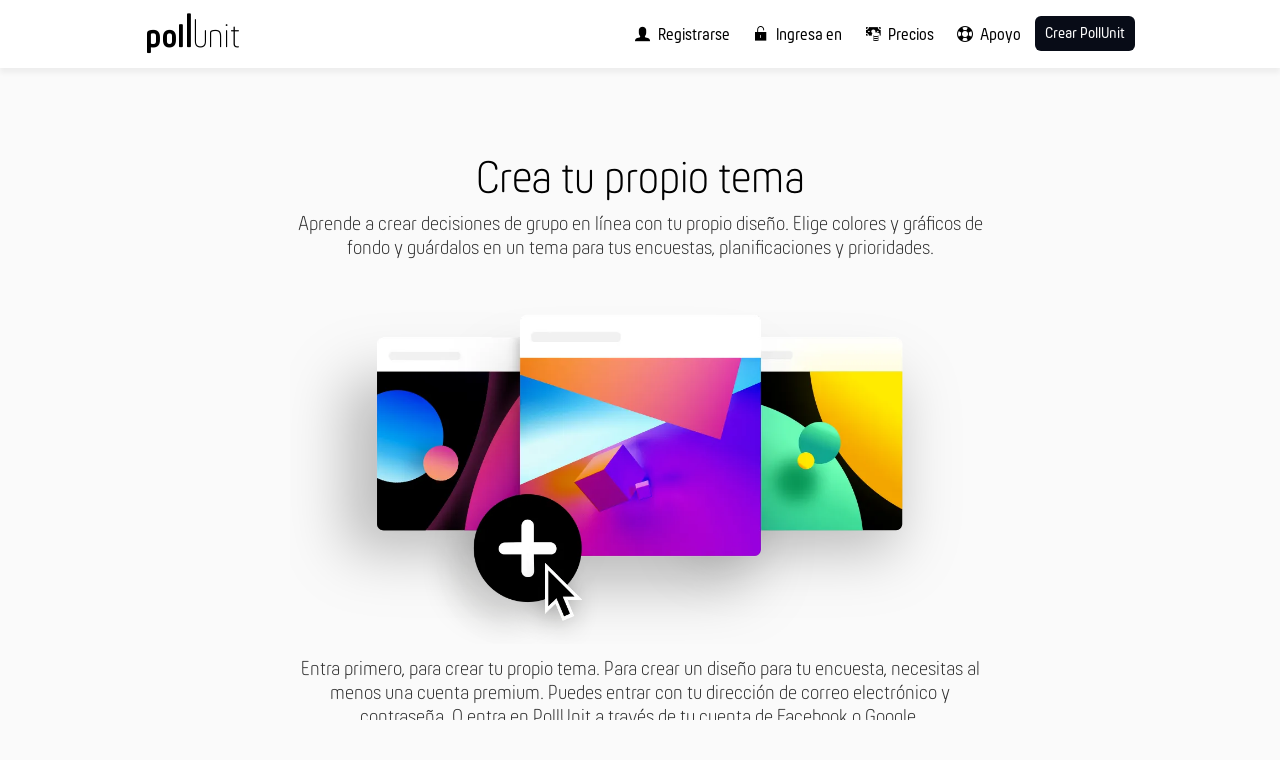

--- FILE ---
content_type: text/html; charset=utf-8
request_url: https://pollunit.com/es/tutorials/create_theme
body_size: 16063
content:
<!DOCTYPE html>
<html lang="es">
<head>
<meta charset="utf-8">
<meta content="yes" name="mobile-web-app-capable">
<title>Crea tu propio tema - PollUnit</title>
<meta name="description" content="Aprende a crear decisiones de grupo en línea con tu propio diseño. Elige colores y gráficos de fondo y guárdalos en un tema para tus encuestas, planificaciones y prioridades." />

<meta content="PollUnit" property="og:site_name"><meta content="Crea tu propio tema - PollUnit" property="og:title"><meta content="Aprende a crear decisiones de grupo en línea con tu propio diseño. Elige colores y gráficos de fondo y guárdalos en un tema para tus encuestas, planificaciones y prioridades." property="og:description"><meta content="https://pollunit.com/assets/brand/pollunit_meta-54ee6f62cd1c48537796989b5972b38d0195f0b044a308e4127ae997fefe44b7.jpg" property="og:image"><meta content="https://pollunit.com/es/tutorials/create_theme" property="og:url"><meta content="website" property="og:type"><meta content="https://pollunit.com/assets/brand/pollunit_meta-54ee6f62cd1c48537796989b5972b38d0195f0b044a308e4127ae997fefe44b7.jpg" property="image"><meta content="1620355581627811" property="fb:app_id"><meta content="summary_large_image" property="twitter:card"><meta content="https://pollunit.com/es/tutorials/create_theme" property="twitter:url"><meta content="Crea tu propio tema - PollUnit" property="twitter:title"><meta content="Aprende a crear decisiones de grupo en línea con tu propio diseño. Elige colores y gráficos de fondo y guárdalos en un tema para tus encuestas, planificaciones y prioridades." property="twitter:description"><meta content="https://pollunit.com/assets/brand/pollunit_meta-54ee6f62cd1c48537796989b5972b38d0195f0b044a308e4127ae997fefe44b7.jpg" property="twitter:image">
<link href="https://pollunit.com/es/tutorials/create_theme" rel="canonical" />
<meta content="PollUnit" name="application-name">
<meta content="PollUnit" name="author">
<meta content="index, follow" name="robots">
<meta content="IE=Edge" http-equiv="X-UA-Compatible">
<meta content="width=device-width, initial-scale=1.0, maximum-scale=5.0" name="viewport">
<link href="https://pollunit.com/en/tutorials/create_theme" hreflang="en" rel="alternate">
<link href="https://pollunit.com/de/tutorials/create_theme" hreflang="de" rel="alternate">
<link href="https://pollunit.com/fr/tutorials/create_theme" hreflang="fr" rel="alternate">
<link href="https://pollunit.com/es/tutorials/create_theme" hreflang="es" rel="alternate">
<link href="https://pollunit.com/it/tutorials/create_theme" hreflang="it" rel="alternate">
<link href="https://pollunit.com/nl/tutorials/create_theme" hreflang="nl" rel="alternate">
<link href="https://pollunit.com/pt/tutorials/create_theme" hreflang="pt" rel="alternate">
<meta content="no-cache" name="turbo-cache-control">
<meta content="false" name="turbo-prefetch">
<meta name="csrf-param" content="authenticity_token" />
<meta name="csrf-token" content="63ppZMsAir4RjbCcUn6oX8MtDRtIZFPsiY5QbA1OM8h4Q6JIxdlylrFBoliut4XorYaSS1GDgPfyl7uhFqPI0A" />
<meta name="action-cable-url" content="wss://cable.pollunit.com/cable" />

<link href="/static/pwa_manifest.json" rel="manifest">
<link rel="apple-touch-icon" type="image/png" href="https://pollunit.com/assets/brand/app_icons/apple-touch-icon-ceaf1564f11fa1a6026a0454d6f5a2d1fd8f747105906c82ffa787a39e154d67.png" />
<link href="https://pollunit.com/assets/brand/app_icons/favicon-32x32-1cc579ac27a800c92afeec276925632fa6c701a8107da05911ec0d88cd0bfdff.png" rel="icon" sizes="32x32" type="image/png">
<link href="https://pollunit.com/assets/brand/app_icons/favicon-16x16-35955d24be9e55ebb696454618a9c9eab9f52e894bf56d64fa7688813e19b47a.png" rel="icon" sizes="16x16" type="image/png">
<link href="/static/site.webmanifest.json" rel="manifest">
<link color="#00a8ab" href="https://pollunit.com/assets/brand/app_icons/safari-pinned-tab-7db90b93fd385e8db0c59afb94756222db2610dda44eb45a1c5bf0ef196b5bff.svg" rel="mask-icon">
<link href="https://pollunit.com/assets/brand/app_icons/favicon-c046fd61ae7f21b773e72357287afb4fef7f745f2ba26418cca589ad5b16c14c.ico" rel="shortcut icon">
<meta content="PollUnit" name="apple-mobile-web-app-title">
<meta content="PollUnit" name="application-name">
<meta content="#00a8ab" name="msapplication-TileColor">
<meta content="https://pollunit.com/assets/brand/app_icons/browserconfig-af2eb3064bc41a6ba158d32d8ff8839037a3eeec00c4863c7b7bfab4132dc163.xml" name="msapplication-config">
<meta content="#ffffff" name="theme-color">


<link rel="stylesheet" href="https://pollunit.com/assets/application-82a599bd45c178aef41a1a3b835e9f7dc0b90af12a6e77ff6af76af0252ebae6.css" media="all" data-turbo-track="reload" />
<script type="importmap" data-turbo-track="reload">{
  "imports": {
    "app": "https://pollunit.com/assets/app-86dd9833e2ecc74d4b06d6c9f2e97250abfb1dd621c52b24751964b2e2247064.js",
    "application": "https://pollunit.com/assets/application-b919e4988fde33662a25c36313f28b025532662c76ea682ed6c9c28970f37e4e.js",
    "app_poll_table": "https://pollunit.com/assets/app_poll_table-d2826b70ee69bcc334660d92de1ae79b3d1f2ef273f4d83a732338ddd21b1ead.js",
    "app_survey": "https://pollunit.com/assets/app_survey-9fe7aac50f588b841a906178242cef302fe744347c1c5104bbeaa97230be1799.js",
    "app_survey_admin": "https://pollunit.com/assets/app_survey_admin-8ec33424e663e7ac19d511a193efc73e7d416da0d369397605a2b3504e0769ff.js",
    "audio_player": "https://pollunit.com/assets/audio_player-0d1e16ea03d8b56cca02db956be7c8bcce3f5073093702623f46cdd0507eaa52.js",
    "base": "https://pollunit.com/assets/base-ee083905c79db93fb46316befc114862c011b5f15eff79c64ea7e214a23150fb.js",
    "carousel": "https://pollunit.com/assets/carousel-d889b537d799ca9b4c981006ce971a3bc3f231a16bdfbb6f7aca12cfc918f58b.js",
    "charts": "https://pollunit.com/assets/charts-838b9133de76580e0afaf8970cd8c04031c6fa01b9cd76364d5994f52fcd9d87.js",
    "choice_builder": "https://pollunit.com/assets/choice_builder-faa7e581c4f67ee88fa0e5d50095d71caff69a8ca485e0c8aab2178a012a5a4e.js",
    "code_editor": "https://pollunit.com/assets/code_editor-66284da6bb996985ff2a6af678387babd771f35ca63f767cf7abbe61d2ae3e4e.js",
    "color_picker": "https://pollunit.com/assets/color_picker-45595e6a45bf558863e163760e2558ac318bc98d35fc18d7a82abd84ca14c65d.js",
    "datepicker": "https://pollunit.com/assets/datepicker-859f1450e79fd3003661612dafd2ef1398f8700df1e05e9655251e289bbffef4.js",
    "download_and_zip": "https://pollunit.com/assets/download_and_zip-0b47886b3f1684de2e7c24133752cf18aaac01f59f16590735ce71a060132d58.js",
    "fraud_bot": "https://pollunit.com/assets/fraud_bot-6610dc9f090b73a4f94a9a52cf0282c674bfe272a93643596cf0a0c15e88f577.js",
    "particle_effects": "https://pollunit.com/assets/particle_effects-a8a5cc382867f647aceefb80522f83b26cf8b112c3cd167f4c895e015d8689b6.js",
    "poll_schema": "https://pollunit.com/assets/poll_schema-8f44239f0a69cd9eb2b25915fde408e9b90d1baa4f78a499ff30d75a4d3d1378.js",
    "purchase": "https://pollunit.com/assets/purchase-87154abcf8f378cfce81d899c631e16b0a292e1050b4794b4a5e50cebb729b68.js",
    "rich_text": "https://pollunit.com/assets/rich_text-b9990690794fe3f86b4a74e49a4276817428265210390bec595c739547f74ff9.js",
    "selection": "https://pollunit.com/assets/selection-8ed3e45256010e3c824f1d01661fe83f14b983ef0fd3d0e93e0fd340dad8a6b3.js",
    "share": "https://pollunit.com/assets/share-18561a6a6c1f6025410ad3a332463ad33e419c6fbda0c22ab6143f41ceba1bb9.js",
    "sketchpad": "https://pollunit.com/assets/sketchpad-d5d72b960cd5dd5f7133dd4d741ecc5e768c961a9588667f510688ff4ab52f3d.js",
    "sortable": "https://pollunit.com/assets/sortable-967e9c5133bcaa6e43e4a8920a6c98b9c4cecf0229705bd88e30e8bffcb176e3.js",
    "spider_effect": "https://pollunit.com/assets/spider_effect-000342c88e514e3124ec1d50fe81b0c78200950df368a3b92ca24c7868e37f6b.js",
    "table": "https://pollunit.com/assets/table-c7af698e8d53618ed2e1eb19708639b8fda7864ce9f9411ee4d921075809a6db.js",
    "tags": "https://pollunit.com/assets/tags-d6150e81eae0a87394d12503210a111acfca81ec5497e2249414c8b0803f2de6.js",
    "theme": "https://pollunit.com/assets/theme-45595e6a45bf558863e163760e2558ac318bc98d35fc18d7a82abd84ca14c65d.js",
    "video_player": "https://pollunit.com/assets/video_player-b0105d5de1770831a8b6e266ce64e05e84d3dc4184f2d436fc510d4cc1731d5a.js",
    "video_uploader": "https://pollunit.com/assets/video_uploader-fbf8f50e1452435bee3e09d72d06bcc009a8298cd012b2e3462872c9696d34ce.js",
    "wizard": "https://pollunit.com/assets/wizard-cfe5e64d2114d1b391b26f2436a14a470e3c67552aba05a782a92b1d91fa7d89.js",
    "modules/additionalAttributes": "https://pollunit.com/assets/modules/additionalAttributes-48420c3a2a7787e552ec6d93b44c806a1cb21e42f8e0d5a79e901deeced866d6.js",
    "modules/ajax": "https://pollunit.com/assets/modules/ajax-3c96f35ee5f5a3f1c5d1a328b6443bff665c27f2c5d380e6cc6b9a0cc1d840d5.js",
    "modules/anchorLoad": "https://pollunit.com/assets/modules/anchorLoad-6982512da3e3291c1953293b8d6ef7b08ffa36f3ac399fc0019b0f296ba34c30.js",
    "modules/audioPlayer": "https://pollunit.com/assets/modules/audioPlayer-87b3bdd9e537b792823833a295a72de07cb9d1d4478f6acb37e59d8c25ec85f2.js",
    "modules/box": "https://pollunit.com/assets/modules/box-82fa9c8d8034132ca8604f973d40a020fa0eef8c1624b14d69a305c5a7606794.js",
    "modules/branchingLogic": "https://pollunit.com/assets/modules/branchingLogic-c82777c9cf266f6b93ea738d444bfc1151087cb98dffeabb0d48e61d0dcbe49c.js",
    "modules/chapters": "https://pollunit.com/assets/modules/chapters-fa58c5bc491e1a996da3a81b23472da65094bde37706031bd2bc347ddccc1a72.js",
    "modules/charts": "https://pollunit.com/assets/modules/charts-cf0c6c75934f8f01ee11714cbcef2378dbd50bc9519aa3077a9888cdd21e2223.js",
    "modules/choiceBuilder": "https://pollunit.com/assets/modules/choiceBuilder-b9084c4c3e482c1883490b615b0b1267239d80956a863aba618985fb1614ddc1.js",
    "modules/circleAudioPlayer": "https://pollunit.com/assets/modules/circleAudioPlayer-a7f61115d3e655c7d57095560abd70ebdee2d97ede8178b3d39703715a4ba849.js",
    "modules/clipboard": "https://pollunit.com/assets/modules/clipboard-7bff31e801f3c17d5a5d72ab0f1fce266cbea04303bdf0a150592223806d76b0.js",
    "modules/codeEditor": "https://pollunit.com/assets/modules/codeEditor-030b94cd170fd223c4737057c040d0a1cfb162d49e6623939ec68c3d27d2ef0c.js",
    "modules/colorPickerField": "https://pollunit.com/assets/modules/colorPickerField-cd333242bc82bc7dc5ff703679aed872e84dee2daf84b9c1045d8f16d4b27560.js",
    "modules/comments": "https://pollunit.com/assets/modules/comments-2e5ac8300831efc89aac2816307f3d26c4775a6aa3aa58fb95fcdc136e4baf0e.js",
    "modules/contextMenu": "https://pollunit.com/assets/modules/contextMenu-f7958ee0b5973e0e296069449201158ce2c142f8e69331e06d844463f1497859.js",
    "modules/datepicker": "https://pollunit.com/assets/modules/datepicker-c2826c08008d86a294b72614f75cdc491b679e31448564aa12d39d742f964e36.js",
    "modules/downloadAndZip": "https://pollunit.com/assets/modules/downloadAndZip-5ab4af8945c78873053540cfe5606fdc249bc24a05a0eed165987199e38354be.js",
    "modules/embedChild": "https://pollunit.com/assets/modules/embedChild-70cc5c994889078ef130d60244710f44ef63768ff3d8c460c9942bae78ef680b.js",
    "modules/filterButton": "https://pollunit.com/assets/modules/filterButton-4f32d84b8a045de40e06897ffea9c7f19c45fab50abcbf5deb2c331b68d3aab2.js",
    "modules/filterTags": "https://pollunit.com/assets/modules/filterTags-de7321e760b40be3601e38a5deb8a778821675fed66b1ef5ac670af0824c748d.js",
    "modules/floatingField": "https://pollunit.com/assets/modules/floatingField-c27058c2eb5995122e1362090b975ad489a2deb9178fae59bcda06e77fe678d4.js",
    "modules/forms": "https://pollunit.com/assets/modules/forms-f680fe11f28cb96c1842a314e8827cc2309d4d383716edfc1d73a5c8e1e91078.js",
    "modules/fullscreen": "https://pollunit.com/assets/modules/fullscreen-7d261b2f1349b5c16432bd868f9676de81f9d1c6ee51cab9fa0376f3f2542bd2.js",
    "modules/freeTable": "https://pollunit.com/assets/modules/freeTable-36fe997a6fa1df197e2a8e01bfa5cd15647fb6b98998e66c240a93a2b4c34ff9.js",
    "modules/freeTableCellLocation": "https://pollunit.com/assets/modules/freeTableCellLocation-46e8fccf859ed11ca3ceeeb09a748c12aef11b22fd368cfe112f348bb87070ce.js",
    "modules/freeTableCopyPaste": "https://pollunit.com/assets/modules/freeTableCopyPaste-96b8e2658d2f5f61f5bc53efd1e384365cccd34e557258d6255bd9b123afc4ab.js",
    "modules/sheetFunctionEvaluator": "https://pollunit.com/assets/modules/sheetFunctionEvaluator-8f26da7ba1933125e97abdd9d4febf64b36b667d385d148060152ae7ea69bc36.js",
    "modules/sheetFunctionTokenizer": "https://pollunit.com/assets/modules/sheetFunctionTokenizer-30dcac4900e2e2cb5219ae6374c5bdc660ef787123b7721645ac9041717bd587.js",
    "modules/sheetFunctionParser": "https://pollunit.com/assets/modules/sheetFunctionParser-6ec4140ce7de3eb9ae8f1ec8360144c15cc904fcd6b2d618d8798203e4a2ef7e.js",
    "modules/general": "https://pollunit.com/assets/modules/general-19db5d16c7f8348a91313ed0af1714a4696b0ce30f79399d6cb5f1d39e0678eb.js",
    "modules/hiddenRadioContent": "https://pollunit.com/assets/modules/hiddenRadioContent-ad97ff08c22bed8fe4eddf067d8cd4d8efce486345e8585d30687560f6693ef3.js",
    "modules/highlighter": "https://pollunit.com/assets/modules/highlighter-5a356030ea32b40407b84de61eb7df6678b7af69cb977de49675f9378bad1fbb.js",
    "modules/imageDimensionsPresets": "https://pollunit.com/assets/modules/imageDimensionsPresets-8d25641a1b709ff15f9a943b5ea176a37b51c56f66a5ad54811cb721622b7ee3.js",
    "modules/lazyLoad": "https://pollunit.com/assets/modules/lazyLoad-db57324c7982c5ac323dc8c5f7499c654cd7e29d3d05c0a65d03598a3928a08c.js",
    "modules/lightbox": "https://pollunit.com/assets/modules/lightbox-16df604201e8c69001a7f273fefa5676715f82c2deb93d3e9aacd76458270841.js",
    "modules/logos": "https://pollunit.com/assets/modules/logos-5d63a20a6d0fb6b5aa327bc505396c32a2b511863a0603943d142c801378abb7.js",
    "modules/main": "https://pollunit.com/assets/modules/main-b563c9740c7ea52ca7ae9e875bf1ee07f931d8b04656dce46c9445d01e9eeb45.js",
    "modules/mainMenu": "https://pollunit.com/assets/modules/mainMenu-3f227c066e3c6651738d7e3666061a93c2f759ffc03b9c5e99fc175b1423c70a.js",
    "modules/noEmailWarning": "https://pollunit.com/assets/modules/noEmailWarning-5c960d60d6b0416b2fa79a523a860a84c5c85daebf48901ce4ca7153578adb29.js",
    "modules/options": "https://pollunit.com/assets/modules/options-fc45c9a548349ee1af9415d5d3ddab8c32d45d02d5bb528a2883eaf4bd54bc97.js",
    "modules/overlay": "https://pollunit.com/assets/modules/overlay-d549f29070f87de46d79d9b6345c79f981e97abed605baaf917e50e237f867f7.js",
    "modules/pageReload": "https://pollunit.com/assets/modules/pageReload-55e69f1d94c44bc4b151e4c7fad293675c26843d31cb909df6a1ea4c2cc2a918.js",
    "modules/poll_schema": "https://pollunit.com/assets/modules/poll_schema-5da1c462e2ed913d1fad08aa489e520f4002f2dadd58fc4fd0571067bc000efa.js",
    "modules/polls": "https://pollunit.com/assets/modules/polls-327ecf549347c3e0a8e44fd81071fac8796169c2194b96cf184bb68ae2261909.js",
    "modules/pollTable": "https://pollunit.com/assets/modules/pollTable-fac23d68a3e55b413f701d928baac72583fefd7106f4ffa15e71f3556cfe445e.js",
    "modules/pollUnitCookies": "https://pollunit.com/assets/modules/pollUnitCookies-c37def92158ef525655ff5b7f4e972cd7192c0cd8cf4d457e275f44596acd0ba.js",
    "modules/rangeSlider": "https://pollunit.com/assets/modules/rangeSlider-4ee159715331ed2c57747d1d5734bfefee647927b4b7d2d5830e5ad506e98b4f.js",
    "modules/remoteCarousel": "https://pollunit.com/assets/modules/remoteCarousel-9fadf8335c14c4051a8da6b5ec516525335cef96b45ff1b3da703c6ff8659942.js",
    "modules/removeTarget": "https://pollunit.com/assets/modules/removeTarget-96b48cf773cdcf3e16e279a787ec278bce37450fff3dba58748dd190815e0dda.js",
    "modules/require": "https://pollunit.com/assets/modules/require-a5b56fbbb992b6921c67af8458bc062fda60baee6380dba8cbd93d3ad14f716e.js",
    "modules/richText": "https://pollunit.com/assets/modules/richText-aabfe95509a3e1ebf2b97fe1c8ed43f3001bc096f8acee38ea87287faee99acb.js",
    "modules/safeLocalStorage": "https://pollunit.com/assets/modules/safeLocalStorage-79e1cf849a24dda1acce015354f85ff1907fa2524539a2e8d999a94257070ded.js",
    "modules/selection": "https://pollunit.com/assets/modules/selection-487e3ca3ea3aaf7d5e3652f31da99c4de99268e945022517f6a025766296ab88.js",
    "modules/serviceworker-companion": "https://pollunit.com/assets/modules/serviceworker-companion-0ae73b38dce6bb5794439dfe412b0e569c1afd9fda434018f5069610173859da.js",
    "modules/shrinkableTextarea": "https://pollunit.com/assets/modules/shrinkableTextarea-564425867af861903acbcbcab9ce4fe88197673f8a67d49ccebf7d9224424840.js",
    "modules/sketchpad": "https://pollunit.com/assets/modules/sketchpad-ba123e7035e77f424ce93167928c82829f5808f1a370abff0f2036ac01fd9523.js",
    "modules/sortable": "https://pollunit.com/assets/modules/sortable-f52f2b38d4ac12c5c1ca64e154f612d7597cc4c4d870701f34ef51d3b10a8c3c.js",
    "modules/steps": "https://pollunit.com/assets/modules/steps-36ef5e37c82a076f18be09d852f415cf6d38ce2fd0b90cd231cc137fa2b0e3a0.js",
    "modules/tabs": "https://pollunit.com/assets/modules/tabs-1cbe68186790303c7030515741b46e806646028e43a07b797f7ae5f52c349e51.js",
    "modules/tags": "https://pollunit.com/assets/modules/tags-dfe0726b95b34d677da2426fe220c091e43b487fc0986622d105993c5c7ee5af.js",
    "modules/themes": "https://pollunit.com/assets/modules/themes-c8d28defcedd1beaee5937baa8c396b13f2ec894fde7e4e6261b62f4424a76fc.js",
    "modules/timezones": "https://pollunit.com/assets/modules/timezones-03b8ed8052547f33267f595a82f840056098accb2d414969536787b1a269a69b.js",
    "modules/transactions": "https://pollunit.com/assets/modules/transactions-b49bba23f08dea96c27ae5ada7177112e4c82c90fe6283cad04c6738eaf02726.js",
    "modules/uploader": "https://pollunit.com/assets/modules/uploader-f9c9e3644d97dc5dd4973ade447ae950dd1e2f73e4a240e53ba81a8dc677c409.js",
    "modules/videoPlayer": "https://pollunit.com/assets/modules/videoPlayer-9afc58b11fffe835afaec8eb8c465d8523c94b8b659d636732457c9ae36cc47f.js",
    "modules/videoUploader": "https://pollunit.com/assets/modules/videoUploader-d80ec6482f592d567871606e798b582efcba3d782583d3f8ae30ae5e13579cfc.js",
    "modules/voters": "https://pollunit.com/assets/modules/voters-d783c48fb6f7dbceeca401fc99b27db5cdd8bffb3db5be0b1bf2d8e7c2541d22.js",
    "modules/votes": "https://pollunit.com/assets/modules/votes-b3b2ea4dcf617f8df51b458e63a29348488770018228123f44af807391349dd4.js",
    "modules/wizard": "https://pollunit.com/assets/modules/wizard-4f6791d4102a9d764d9a795df5ac834bd2651e66e4e3f39095e6d0fcf82997a0.js",
    "modules/wordcloud": "https://pollunit.com/assets/modules/wordcloud-9280a183f325bafc301d342798727346a2aa10d5ab11909ae725deb54f7ff200.js",
    "channels/consumer": "https://pollunit.com/assets/channels/consumer-60009ae769ed020c4ab31add69059876ad1955a6fb94528fe4e564bc94e4b407.js",
    "channels/comments": "https://pollunit.com/assets/channels/comments-20c01176f8b3dbb797602d44b23bd0a90a06cb89fc868c46529a25e6b8cabb49.js",
    "channels/evaluations": "https://pollunit.com/assets/channels/evaluations-8fde5afa42c816670a5599fa18bd65cd659188b63603e5d9640e13174fa898fd.js",
    "channels/fraud_bots": "https://pollunit.com/assets/channels/fraud_bots-1b5cd1d65c3f7907cbf5115cd4ed2a2430f8e9f188505fe09f6e5c73f00a0bde.js",
    "channels/exports": "https://pollunit.com/assets/channels/exports-58d4e8d0f12da882c783b149df8e9cad37db1a3308b55c3176bad500ed70ea63.js",
    "channels/options": "https://pollunit.com/assets/channels/options-593bab73bd91e72e415438ead7ca742259571e0215b64e31415f14eabfc272cb.js",
    "channels/ratings": "https://pollunit.com/assets/channels/ratings-99011cb8735eab3cde4bbbabcd0e70ed6bc8787ec0a17e7a6c893b1043b1e714.js",
    "channels/reactions": "https://pollunit.com/assets/channels/reactions-d4a191bc791b5fc771118d6778b1ad1b9bbbae23ce419e7b88824016b2b10f79.js",
    "channels/survey": "https://pollunit.com/assets/channels/survey-9690f5cdcb4766ff596662afb5ffb345b5e59b58f4a315702259afd34fac9ac6.js",
    "channels/table": "https://pollunit.com/assets/channels/table-df41d20616022be393384664421dfcafe0aae39219bfb7c93d64b098e5182df2.js",
    "channels/taggings": "https://pollunit.com/assets/channels/taggings-1ed55f31a65554aad383b88b8e75ffcd6890478732092c78603f3a7060b73eb1.js",
    "channels/votes": "https://pollunit.com/assets/channels/votes-b3177be7d640c34a048f88f57f2c59fc4849f0bbbcc697d404b373a7ed2164b7.js",
    "channels/voters": "https://pollunit.com/assets/channels/voters-a8cd416bfae5b550fc3edeab62545670761fcb091029612db85048d5215c44fb.js",
    "vendor/bootstrap-rating": "https://pollunit.com/assets/vendor/bootstrap-rating-44539be2410c4811d5881f5e4164d36cc892188d6f73ee8325de89f34cf40d0f.js",
    "vendor/braintree": "https://pollunit.com/assets/vendor/braintree-9e12131fd3f5ea6d1da112fd380c944d2aa3ab5d1d714f8d90e1e83b698cb64c.js",
    "vendor/chart": "https://pollunit.com/assets/vendor/chart-22ce76205d55b78c24233c78a7b1be49e678bdbf2e7241a60d22160834ce8c76.js",
    "vendor/chunks/helpers.segment": "https://pollunit.com/assets/vendor/chunks/helpers.segment-b7baea14cf9afcbe4ebaeff532de8cdf9958a6c5b6af2bb41c5a06d6f019f343.js",
    "vendor/download-and-zip": "https://pollunit.com/assets/vendor/download-and-zip-40ca2fd068e4238dff9434fa8e4d8b4890667ac70a959fa64546a071b19c8a78.js",
    "vendor/jquery.fine-uploader": "https://pollunit.com/assets/vendor/jquery.fine-uploader-19d514328ea778f3359270bcca7f7e1469dadb559421191ad2d46811dfea788f.js",
    "vendor/particles.js": "https://pollunit.com/assets/vendor/particles.js-85e0718a1168a4cae1d1b9399155ef521bc6158169282ec1c1745cc86e478434.js",
    "vendor/quill": "https://pollunit.com/assets/vendor/quill-3e026fea8c3e85c2f217533dd0743d73f0bd8f4fb6be236d0fda3b5e5e4f3628.js",
    "vendor/responsive-sketchpad": "https://pollunit.com/assets/vendor/responsive-sketchpad-54ea6a54f58e97e1f3aea19dfc59cdde23f7c8e572d291d0549bc34f618ebb67.js",
    "vendor/uppy": "https://pollunit.com/assets/vendor/uppy-0077f88448bdd0e0b1f3a5e211e09068c273fef7d173f221b060503fe1effe9f.js",
    "@hotwired/turbo-rails": "https://pollunit.com/assets/@hotwired--turbo-rails-7fd54151a31fc1f9d59810bc7626db8e6efb38cdaa53b07ac400dd517bd50c89.js",
    "@hotwired/turbo": "https://pollunit.com/assets/@hotwired--turbo-4d2fb308e6b0989a6113609521ea1038388349eb906ddb570a9ddb2863832746.js",
    "@kurkle/color": "https://pollunit.com/assets/@kurkle--color-04c92a6b37d0646bd82328a07a075b87c4de73baacab79f9b56f70ff5c1e0121.js",
    "@rails/actioncable": "https://pollunit.com/assets/@rails--actioncable-794c105bf38cbf0f7340fd7db0b8809208d133d8c1d5755c89992e83604fe071.js",
    "@rails/actioncable/src": "https://pollunit.com/assets/@rails--actioncable--src-794c105bf38cbf0f7340fd7db0b8809208d133d8c1d5755c89992e83604fe071.js",
    "@rails/ujs": "https://pollunit.com/assets/@rails--ujs-55a7e4bcd5da2e705035fe7eb6acf0d55ead1cc4de6fbbf3d3909d4c3b8506d7.js",
    "@simonwep/pickr": "https://pollunit.com/assets/@simonwep--pickr-f3149dcdd6053e073e61ddb84bcc5085a3b87eb3ca43f2236ddc49eaa96236cd.js",
    "@viselect/vanilla": "https://pollunit.com/assets/vendor/viselect-be5ac177a96c6b5afe3b391e01065697afe69ed479177332b3be0cd7ff08e227.js",
    "@yaireo/tagify": "https://pollunit.com/assets/@yaireo--tagify-f2fa18593064b56255c5463992c3aebc5d4913880c5fb1d528f8a99feed8212f.js",
    "clientjs": "https://pollunit.com/assets/clientjs-935183b6f076cfbfdd53c550f92b87d77b2568d643da94612aa081a1d14c9efe.js",
    "clipboard": "https://pollunit.com/assets/clipboard-12b5490ae96a15145495b9f677e20b8ad098476b49ac1a63582266879a0156e7.js",
    "codejar": "https://pollunit.com/assets/codejar-7fd8b9f245e663645e1f2904131f2c37b65c7cd718b4f602ef03f6504a37a83e.js",
    "desandro-matches-selector": "https://pollunit.com/assets/desandro-matches-selector-8cda89418cab1067835403aeed0aececedda56b28e9ffeaff6a9bd107a338a4d.js",
    "ev-emitter": "https://pollunit.com/assets/ev-emitter-83c85968d8c8a03ffde87b40c2ce86e20b5b83bc71316ce2be539eec9f4495bb.js",
    "fizzy-ui-utils": "https://pollunit.com/assets/fizzy-ui-utils-c1e94d4a61f86469b2c0c9b33f102d85e28430993d5bd63462a8b6778eb78ce4.js",
    "flatpickr": "https://pollunit.com/assets/flatpickr-341ef6c8e0eca6ee90157b0f37b06ecc676a63c36f1e3aaedff2466d96b14970.js",
    "flatpickr/dist/l10n/de.js": "https://pollunit.com/assets/flatpickr--dist--l10n--de.js-f18cc1581512218eea4f49e53fb6364c03ccedea48b6b0bb03bceb4062dfe6f1.js",
    "flatpickr/dist/l10n/es.js": "https://pollunit.com/assets/flatpickr--dist--l10n--es.js-5efad5bd1ffe2414ba72e5f8c91aa44df8989ff8aa80754712595b3d0e2bc787.js",
    "flatpickr/dist/l10n/fr.js": "https://pollunit.com/assets/flatpickr--dist--l10n--fr.js-29e0257f9a96e290936b69ce9809959e95515a55a21fe75728f4a321ce62d952.js",
    "get-size": "https://pollunit.com/assets/get-size-786d5e26b4c048b2ef27747cbc060ed96069d9636ab7e4adb3aed5e0f5dbe8bc.js",
    "html5sortable/dist/html5sortable.cjs": "https://pollunit.com/assets/html5sortable--dist--html5sortable.cjs-9717f71271b6339e01c8b264fff9da34246df78def21a360e955dd0967e3c800.js",
    "jquery-ui-touch-punch": "https://pollunit.com/assets/jquery-ui-touch-punch-167c2f106e017cd4de6c15d53f21ff584ff437b28a078c6e4ebbba4754415687.js",
    "jquery-ui": "https://pollunit.com/assets/jquery-ui-2ee13ba7287134aac53226582848a38315aa33b6fc975912f7b460a0f8272135.js",
    "jquery-ui/ui/focusable": "https://pollunit.com/assets/jquery-ui--ui--focusable-f32a8e4601215996b9cf69312fe1c7426abdf96da0ef528a80e3f22d2f153d11.js",
    "jquery-ui/ui/widgets/mouse": "https://pollunit.com/assets/jquery-ui--ui--widgets--mouse-21c5db2438801affdcfc3994bb59bbf1be948c86f50cf19aa59888dfc55b8cde.js",
    "jquery-ui/ui/widgets/slider": "https://pollunit.com/assets/jquery-ui--ui--widgets--slider-a7bbac2cd361a33d64b4e5d8e16769010ae16b2f293725142cb961caf9509957.js",
    "jquery": "https://pollunit.com/assets/jquery.min-b0fa0635e0f286566231832117d53ff51ebd1354c95b03dc2324cabe74c330c8.js",
    "js-cookie": "https://pollunit.com/assets/js-cookie-731ea8237627e9d49f67a9d73e48238eeb7380d82d2689d8acf7c53832f8834f.js",
    "jssocials": "https://pollunit.com/assets/jssocials-5eef7bfb6ba83d306b213bd81056678e203542c09187c136df698cd7849c5108.js",
    "jstz": "https://pollunit.com/assets/jstz-85a1c9837da7ce765dcb42bb7c7d6a075e12e05a96acf1e9e38645f39408ba57.js",
    "masonry-layout": "https://pollunit.com/assets/masonry-layout-048062e8cefd0ec92b8d4863d5a36ad8b7020ecd6ee63e10d3d7923200f4e2a7.js",
    "mousetrap": "https://pollunit.com/assets/mousetrap-7c4ad6e04f8ccee51c2cff96db32904456a8fb67a27d0fafde59c746925d79f1.js",
    "outlayer": "https://pollunit.com/assets/outlayer-a3ce819bfd64d91caa3ca8d7dcf7df2c00b1e3e851da1360a1a8c0e088bfda17.js",
    "owl.carousel": "https://pollunit.com/assets/owl.carousel-dd6f623db71e00be962b22321bd43556367406c317092efa355ed841a68de51e.js",
    "perfect-scrollbar": "https://pollunit.com/assets/perfect-scrollbar-a89b45e8c0ac3bcefd972a4578e473f6575bdc8b26763f6c798f35bafde8f44a.js",
    "pinch-zoom-js": "https://pollunit.com/assets/pinch-zoom-js-65a61ad70e7299c6d4e193d419ac9260726104ba45667a2e7b82239d29a7071c.js",
    "rangeslider.js": "https://pollunit.com/assets/rangeslider.js-4f3a0835eb9359b143a9a3bb6a89954d43c6897ea97d45b30c7c70499b013d2f.js",
    "round-slider": "https://pollunit.com/assets/round-slider-7b135aceb480b0ba768e6975c61752353eb0c571489686dc87df1ba1491f4984.js",
    "wavesurfer": "https://pollunit.com/assets/wavesurfer-c605c6008559599a0a73493e65cb08ffdb1bc4ed17d33caf24e2dcc8bb8f69e9.js",
    "wordcloud": "https://pollunit.com/assets/wordcloud-5be52849ac6d5ddaaa30e6bc516dfc289c2b88dca8c24016104bdb2120b8776b.js",
    "prismjs": "https://pollunit.com/assets/prismjs-72e7428ac79d677a13adbdc8bec6a6b0383578b35d924cc112a5ae95e84c4fd3.js"
  }
}</script>
<link rel="modulepreload" href="https://pollunit.com/assets/application-b919e4988fde33662a25c36313f28b025532662c76ea682ed6c9c28970f37e4e.js">
<link rel="modulepreload" href="https://pollunit.com/assets/jquery.min-b0fa0635e0f286566231832117d53ff51ebd1354c95b03dc2324cabe74c330c8.js">
<link rel="modulepreload" href="https://pollunit.com/assets/prismjs-72e7428ac79d677a13adbdc8bec6a6b0383578b35d924cc112a5ae95e84c4fd3.js">
<script type="module">import "application"</script>
<script type="module">import "base"</script>

<link as="font" crossorigin="anonymous" href="https://pollunit.com/assets/HansomPollUnit-Light-Regular-07a3e9f81dee7869173d2e74c2b2a61cc14e5ebffa4a868c597c6c296a744a30.woff2" rel="preload" type="font/woff2">
<link as="font" crossorigin="anonymous" href="https://pollunit.com/assets/HansomPollUnit-Regular-c49161fde2fa96ac6fc63c606b89ab8f9b508768c179e6cdf8d82ef43498747a.woff2" rel="preload" type="font/woff2">
<link as="font" crossorigin="anonymous" href="https://pollunit.com/assets/HansomPollUnit-Bold-f18784e3dc95e77d20807416fc3f37c955633e7969d036ab935adf0f84b0a672.woff2" rel="preload" type="font/woff2">
<link as="font" crossorigin="anonymous" href="https://pollunit.com/assets/pollunit-b20082a2c2dbf6fd0d4b91217c27733e6ec86f4e0cd1322273dfbb7cb092f70f.woff2" rel="preload" type="font/woff2">
<link crossorigin="anonymous" href="https://cdn4.pollunit.com" rel="preconnect">
<script>
  //unwrapped
  window.SafeLoad = {};
  
  window.SafeLoad.Sleep = function (milliseconds) {
    return new Promise((resolve) => setTimeout(resolve, milliseconds));
  };
  
  window.SafeLoad.SafeExecute = async function (fun) {
    const safeFunction = async function () {
      var tries = 0;
      try {
        fun();
      } catch (error) {
        if (tries < 20 && (error instanceof TypeError || error instanceof ReferenceError)) {
          await window.SafeLoad.Sleep(200);
          await safeFunction();
        } else {
          fun();
        }
      }
    };
    await safeFunction();
  };
</script>

</head>

<body class="body-disableTransition" data-environment="production" data-locale="es">
<header class="" id="mainHeader" role="presentation">
<div class="centered-content">
<button aria-controls="mobile-menu" aria-label="Navegación global" class="puIcon puIcon-menu" id="mobile-menu-toggle"></button>
<nav aria-label="Navegación global">
<div class="logo">
<a class="originalLogo" aria-label="PollUnit Página de inicio" href="/es"><div class="puIcon puIcon-pollunit" aria-hidden="true"></div>
</a></div>
<ul id="mainMenu" role="menubar">
<li class="menu-item" role="presentation">
<a role="menuitem" tabindex="0" data-turbo="false" href="/es/users/sign_up"><div class="puIcon puIcon-user" aria-hidden="true"></div>
<div class="text" role="presentation">Registrarse</div>
</a></li>

<li class="menu-item" role="presentation">
<a role="menuitem" tabindex="-1" href="/es/tutorials/create_theme?login_required=true"><div class="puIcon puIcon-login" aria-hidden="true"></div>
<div class="text" role="presentation">Ingresa en</div>
</a></li>

<li class="menu-item" role="presentation">
<a role="menuitem" tabindex="-1" href="/es/accounts"><div class="puIcon puIcon-price" aria-hidden="true"></div>
<div class="text" role="presentation">Precios</div>
</a></li>
<li class="menu-item" role="presentation">
<a role="menuitem" aria-haspopup="true" aria-expanded="false" tabindex="-1" href="/es/support"><div class="puIcon puIcon-support" aria-hidden="true"></div>
<div class="text" role="presentation">Apoyo</div>
</a><ul aria-label="Apoyo" role="menu">
<li class="subMenuItem-onlyExpanded" role="presentation">
<a role="menuitem" href="/es/support"><div class="puIcon puIcon-support" aria-hidden="true"></div>
<div class="text" role="presentation">Apoyo</div>
</a></li>
<li role="presentation">
<a role="menuitem" href="/es/tutorials"><div class="puIcon puIcon-tutorials" aria-hidden="true"></div>
<div class="text" role="presentation">Tutoriales</div>
</a></li>
<li role="presentation">
<a role="menuitem" href="/es/help"><div class="puIcon puIcon-info" aria-hidden="true"></div>
<div class="text" role="presentation">Guía</div>
</a></li>
<li role="presentation">
<a role="menuitem" data-turbo="false" href="/forum?locale=es"><div class="puIcon puIcon-comments" aria-hidden="true"></div>
<div class="text">Support Forum</div>
</a></li>
</ul>
</li>
<li class="menu-item buildHelperButton" role="presentation">
<a rel="nofollow" class="btn build-helper" role="menuitem" href="/es/anonymous_users/new?target_action=create_poll&amp;target_url=https%3A%2F%2Fpollunit.com%2Fes%2Fpolls%2Fbuild_helper">Crear PollUnit</a>
<ul aria-label="Create PollUnit" role="menu">
<li role="presentation">
<a role="menuitem" href="/es/anonymous_users/new?target_action=create_poll&amp;target_url=https%3A%2F%2Fpollunit.com%2Fes%2Fpolls%2Fbuild_helper"><div class="puIcon puIcon-star" aria-hidden="true"></div>
<div class="text" role="presentation">Creación guiada</div>
</a></li>
<li role="presentation">
<a role="menuitem" data-remote="true" href="/es/anonymous_users/new?target_action=create_poll&amp;target_url=https%3A%2F%2Fpollunit.com%2Fes%2Fpolls%2Fbuild_helper"><div class="puIcon puIcon-edit" aria-hidden="true"></div>
<div class="text" role="presentation">Creación rápida</div>
</a></li>
</ul>
</li>


</ul>
</nav>
</div>
</header>


<div class="" id="content" role="presentation">
<div id="alertHeader">

</div>


<div id="subHeader">
</div>
<main>
<div class="section">
<div class="centered-content narrow">
<div class="spacer"></div>
<div class="center">
<h1>Crea tu propio tema</h1>
<p>Aprende a crear decisiones de grupo en línea con tu propio diseño. Elige colores y gráficos de fondo y guárdalos en un tema para tus encuestas, planificaciones y prioridades.</p>
<img alt="Crea tu propio tema" width="1265" height="664" loading="lazy" class="maxImage-full" src="https://pollunit.com/assets/tutorials/create_theme/create_theme-432d256291b963d1fa79916e671cdff28228d25b0477f4893a7fdd577be71df3.webp" />
<p>Entra primero, para crear tu propio tema. Para crear un diseño para tu encuesta, necesitas al menos una cuenta premium. Puedes entrar con tu dirección de correo electrónico y contraseña. O entra en PollUnit a través de tu cuenta de Facebook o Google.</p>
</div>
<div class="spacer half"></div>
</div>
<div class="centered-content">
<div class="columns vertical-centered columns-padded">
<div class="column">
<img alt="Opciones de tarifas sin registrarse" width="1188" height="1005" loading="lazy" class="img-offsetLeft-25" src="https://pollunit.com/assets/tutorials/create_theme/my_themes-cbd8a7b54617c5bcd6b26fdb8281bd1b2df62e43e7a472997fc5cdef79c5c856.webp" />
</div>
<div class="column">
<label>
<i>Visión general</i>
</label>
<h2 class="strong spaced quarter">Sus temas</h2>
<div class="spacer quarter"></div>
<p>Haga clic en su nombre en el encabezado y seleccione »Mis Temas«. Aquí ves todos tus diseños para tus encuestas. Puedes editar, borrar o ver una vista previa de los temas aquí. Para crear un nuevo diseño, haz clic en »Crear un nuevo tema« y se abrirá el creador del tema.</p>
</div>
</div>
<div class="spacer double"></div>
<div class="center">
<label>
<i>Crea tu tema</i>
</label>
<h2 class="like-h1 spaced quarter">Creador del tema</h2>
</div>
<div class="columns columns-2 spaced half vertical-centered columns-padded">
<div class="column">
<img alt="Crear el diseño para la votación" width="1188" height="1005" loading="lazy" class="img-offsetLeft-25" src="https://pollunit.com/assets/tutorials/create_theme/theme_creator_step_1-3209a956587961db3cbbf4cf134531ce333d343de3ea55c0afec29b7e39d9a36.webp" />
</div>
<div class="column">
<h3 class="strong like-h2">Paso 1 &quot;Básico&quot;</h3>
<div class="spacer quarter"></div>
<p>Nuestro Mago de Temas consiste en 3 pasos. Utilice los botones "Siguiente" y "Anterior" para navegar entre los pasos. También puedes editar los temas existentes abriendo el asistente a través del menú contextual de tus temas.</p>
<p>
Empieza por nombrar tu tema.
</p>
<p>Haga clic en "Siguiente" para acceder a la configuración del fondo.</p>
</div>
</div>
<div class="spacer double"></div>
<div class="columns columns-2 spaced half vertical-centered columns-padded">
<div class="column">
<img alt="Subir el fondo de pantalla para el voto" width="1188" height="1005" loading="lazy" class="img-offsetLeft-25" src="https://pollunit.com/assets/tutorials/create_theme/theme_creator_step_2-0823deb7b9c2be794a0af7167349552c1b1f6f20275ad84f2e04016278fdfc81.webp" />
</div>
<div class="column">
<div class="spacer"></div>
<h3 class="strong like-h2">Paso 2 &quot;Antecedentes&quot;</h3>
<div class="spacer quarter"></div>
<p>
Confirme que tiene derecho a usar los gráficos deseados. Marque el campo apropiado.
</p>
<p>
Ahora puedes seleccionar tus gráficos de fondo o arrastrar y soltar tus archivos en el cargador. Después de subirlos, verás una imagen de fondo de vista previa en nuestro asistente.
</p>
<p>Edita los colores y la fuente de tu tema haciendo clic en "Siguiente".</p>
</div>
</div>
<div class="spacer double"></div>
<div class="columns columns-2 spaced half vertical-centered columns-padded">
<div class="column">
<img alt="Personalizar las fuentes y los colores" width="1188" height="1299" loading="lazy" class="img-offsetLeft-25" src="https://pollunit.com/assets/tutorials/create_theme/theme_creator_step_3-17c2092077d47bd6091f2ed891d2ed5d70226c304a009304e60b16bc5da62eea.webp" />
</div>
<div class="column">
<div class="spacer"></div>
<h3 class="strong like-h2">Paso 3 &quot;Colores / Fuente&quot;</h3>
<div class="spacer quarter"></div>
<p>
Puede elegir si sus encabezados deben mostrarse en la página con un fondo de color. Esto puede aumentar la legibilidad.
</p>
<p>
Elige tus colores y comprueba en la vista previa cómo cambia el tema.
</p>
<p>
Guarda y tu diseño estará listo para tu próxima encuesta.
</p>
</div>
</div>
<div class="spacer double"></div>
<div class="center">
<label>
<i>Crea tu PollUnit</i>
</label>
<h2 class="like-h1 spaced quarter">en un diseño único</h2>
</div>
<div class="columns columns-2 vertical-centered columns-padded">
<div class="column">
<img alt="Seleccione el diseño de la votación" width="1188" height="853" loading="lazy" class="img-offsetLeft-25" src="https://pollunit.com/assets/tutorials/create_theme/poll_maker_step_3-236c6dffa854aab9ef6c9eb35e446682e811b641aaa1ef0d9b19acdb2e14b40e.webp" />
</div>
<div class="column">
<p>
Cuando creas una nueva encuesta, tus temas aparecen en el paso 3 &quot;Diseño&quot; del asistente. Aquí puedes activar y previsualizar tu tema.
</p>
<p>
También puedes abrir el creador de temas aquí, y añadir otros temas personalizados.
</p>
</div>
</div>
</div>
</div>
<section>
<div class="centered-content narrow">
<h1>CSS personalizado</h1>
<p>Con un tema, las personas sin conocimientos de programación pueden crear sondeos, encuestas y concursos de fotos con su propio diseño mediante una sencilla configuración. También puede crear su propio CSS (Cascading Style Sheets) a través del menú contextual. Esto le permite seleccionar elementos de su PollUnit y controlar su presentación, de forma totalmente individual, según sus necesidades.</p>

<p> Esta funcionalidad está dirigida a personas con experiencia en HTML y CSS. Si esto no le dice nada, debería consultar a un experto.</p>
<div class="spacer"></div>
<h2 class="strong">Personalizar los botones</h2>
<p>El siguiente ejemplo muestra cómo se puede personalizar la visualización de todos los botones con unas pocas líneas de código. Los elementos del botón se seleccionan, se redondean en forma de pastilla y se les da un contorno de sombra.</p>
<pre>.btn {&#x000A;  border-radius: 9999px;&#x000A;  border-bottom: 4px solid black;&#x000A;}&#x000A;</pre>
<div class="spacer"></div>
<h2 class="strong">CSS propio por idioma</h2>
<p>Pero las posibilidades del CSS van mucho más allá. El siguiente ejemplo muestra cómo se puede cambiar el contenido localmente, es decir, por idioma. Aquí se selecciona el botón para añadir nuevas opciones o imágenes, se ajusta y se rellena con el nuevo contenido.</p>
<pre>#ccss-userActionBox .btn {&#x000A;  text-indent: -9999px;&#x000A;  line-height: 0;&#x000A;}&#x000A;&#x000A;#ccss-userActionBox .btn::after {&#x000A;  text-indent: 0;&#x000A;  display: block;&#x000A;  line-height: initial;&#x000A;}&#x000A;&#x000A;html[lang=en] #ccss-userActionBox .btn::after {&#x000A;  content: 'Localized button text';&#x000A;}&#x000A;&#x000A;html[lang=de] #ccss-userActionBox .btn::after {&#x000A;  content: 'Lokalisierter Buttontext';&#x000A;}&#x000A;</pre>
<div class="spacer"></div>
<h2 class="strong">Fuentes propias</h2>
<p>También puede utilizar sus propias fuentes mediante CSS. Debe asegurarse de que su servidor permite »pollunit.com« en las cabeceras CORS.</p>
<pre>@font-face {&#x000A;  font-family: 'Amatic';&#x000A;  font-style: normal;&#x000A;  font-weight: 200;&#x000A;  src: url(https:/myhost.com/amatic.woff);&#x000A;}&#x000A;&#x000A;h1 {&#x000A;  font-family: 'Amatic' !important;&#x000A;  font-weight: 200;&#x000A;}&#x000A;</pre>
<div class="spacer"></div>
</div>
</section>
<section>
<div class="centered-content">
<div class="spacer half"></div>
<h1 class="center">Otros tutoriales</h1>
<div class="spacer"></div>
<script type="module">import "carousel"</script>
<link rel="stylesheet" href="https://pollunit.com/assets/carousel-d3d8f5b63846f447fc29dd8cf4d0bcbdfa38b280ffb73e36c64e63d984665158.css" />
<div class="owl-carousel" data-loop="true" data-nav="false" data-padding="0" data-responsive="{&quot;0&quot;:{&quot;items&quot;:2},&quot;600&quot;:{&quot;items&quot;:3},&quot;800&quot;:{&quot;items&quot;:4},&quot;990&quot;:{&quot;items&quot;:5}}">
<div class="center">
<div class="spacer half"></div>
<a class="icon circle mega btn no-hover-effect highlight-1" href="/es/tutorials/create_your_first_poll"><span class="puIcon puIcon-center puIcon-big puIcon-create_your_first_poll"></span>
</a><div class="spacer half"></div>
<h3 class="strong small center highlight-1">
<a href="/es/tutorials/create_your_first_poll">Crea tu primera encuesta</a>
</h3>
<div class="spacer half"></div>
</div>
<div class="center">
<div class="spacer half"></div>
<a class="icon circle mega btn no-hover-effect highlight-2" href="/es/tutorials/advanced_poll_settings"><span class="puIcon puIcon-center puIcon-big puIcon-advanced_poll_settings"></span>
</a><div class="spacer half"></div>
<h3 class="strong small center highlight-2">
<a href="/es/tutorials/advanced_poll_settings">Características avanzadas de la encuesta</a>
</h3>
<div class="spacer half"></div>
</div>
<div class="center">
<div class="spacer half"></div>
<a class="icon circle mega btn no-hover-effect highlight-3" href="/es/tutorials/advanced_survey_logic"><span class="puIcon puIcon-center puIcon-big puIcon-advanced_survey_logic"></span>
</a><div class="spacer half"></div>
<h3 class="strong small center highlight-3">
<a href="/es/tutorials/advanced_survey_logic">Lógica avanzada de bifurcación de encuestas</a>
</h3>
<div class="spacer half"></div>
</div>
<div class="center">
<div class="spacer half"></div>
<a class="icon circle mega btn no-hover-effect highlight-4" href="/es/tutorials/distribute_tasks"><span class="puIcon puIcon-center puIcon-big puIcon-distribute_tasks"></span>
</a><div class="spacer half"></div>
<h3 class="strong small center highlight-4">
<a href="/es/tutorials/distribute_tasks">Distribuir las tareas en línea</a>
</h3>
<div class="spacer half"></div>
</div>
<div class="center">
<div class="spacer half"></div>
<a class="icon circle mega btn no-hover-effect highlight-5" href="/es/tutorials/cast_your_vote"><span class="puIcon puIcon-center puIcon-big puIcon-cast_your_vote"></span>
</a><div class="spacer half"></div>
<h3 class="strong small center highlight-5">
<a href="/es/tutorials/cast_your_vote">Emitir votos y opciones de tarifas..</a>
</h3>
<div class="spacer half"></div>
</div>
<div class="center">
<div class="spacer half"></div>
<a class="icon circle mega btn no-hover-effect highlight-6" href="/es/tutorials/find_a_date"><span class="puIcon puIcon-center puIcon-big puIcon-find_a_date"></span>
</a><div class="spacer half"></div>
<h3 class="strong small center highlight-6">
<a href="/es/tutorials/find_a_date">Encuentra una fecha</a>
</h3>
<div class="spacer half"></div>
</div>
<div class="center">
<div class="spacer half"></div>
<a class="icon circle mega btn no-hover-effect highlight-7" href="/es/tutorials/vote_for_images"><span class="puIcon puIcon-center puIcon-big puIcon-vote_for_images"></span>
</a><div class="spacer half"></div>
<h3 class="strong small center highlight-7">
<a href="/es/tutorials/vote_for_images">Vote por las imágenes</a>
</h3>
<div class="spacer half"></div>
</div>
<div class="center">
<div class="spacer half"></div>
<a class="icon circle mega btn no-hover-effect highlight-11" href="/es/tutorials/create_logo"><span class="puIcon puIcon-center puIcon-big puIcon-create_logo"></span>
</a><div class="spacer half"></div>
<h3 class="strong small center highlight-11">
<a href="/es/tutorials/create_logo">Encuestas con su propio logo</a>
</h3>
<div class="spacer half"></div>
</div>
<div class="center">
<div class="spacer half"></div>
<a class="icon circle mega btn no-hover-effect highlight-12" href="/es/tutorials/evaluation"><span class="puIcon puIcon-center puIcon-big puIcon-evaluation"></span>
</a><div class="spacer half"></div>
<h3 class="strong small center highlight-12">
<a href="/es/tutorials/evaluation">Evalúe su PollUnit</a>
</h3>
<div class="spacer half"></div>
</div>
<div class="center">
<div class="spacer half"></div>
<a class="icon circle mega btn no-hover-effect highlight-1" href="/es/tutorials/dot_voting"><span class="puIcon puIcon-center puIcon-big puIcon-dot_voting"></span>
</a><div class="spacer half"></div>
<h3 class="strong small center highlight-1">
<a href="/es/tutorials/dot_voting">Votación por puntos</a>
</h3>
<div class="spacer half"></div>
</div>
<div class="center">
<div class="spacer half"></div>
<a class="icon circle mega btn no-hover-effect highlight-2" href="/es/tutorials/range_voting"><span class="puIcon puIcon-center puIcon-big puIcon-range_voting"></span>
</a><div class="spacer half"></div>
<h3 class="strong small center highlight-2">
<a href="/es/tutorials/range_voting">Votación de la gama</a>
</h3>
<div class="spacer half"></div>
</div>
<div class="center">
<div class="spacer half"></div>
<a class="icon circle mega btn no-hover-effect highlight-3" href="/es/tutorials/embed_poll"><span class="puIcon puIcon-center puIcon-big puIcon-embed_poll"></span>
</a><div class="spacer half"></div>
<h3 class="strong small center highlight-3">
<a href="/es/tutorials/embed_poll">Encuestas en su propio sitio web</a>
</h3>
<div class="spacer half"></div>
</div>
<div class="center">
<div class="spacer half"></div>
<a class="icon circle mega btn no-hover-effect highlight-4" href="/es/tutorials/live_voting"><span class="puIcon puIcon-center puIcon-big puIcon-live_voting"></span>
</a><div class="spacer half"></div>
<h3 class="strong small center highlight-4">
<a href="/es/tutorials/live_voting">Votación en vivo</a>
</h3>
<div class="spacer half"></div>
</div>
<div class="center">
<div class="spacer half"></div>
<a class="icon circle mega btn no-hover-effect highlight-5" href="/es/tutorials/consensus"><span class="puIcon puIcon-center puIcon-big puIcon-consensus"></span>
</a><div class="spacer half"></div>
<h3 class="strong small center highlight-5">
<a href="/es/tutorials/consensus">Llegar a un consenso</a>
</h3>
<div class="spacer half"></div>
</div>
<div class="center">
<div class="spacer half"></div>
<a class="icon circle mega btn no-hover-effect highlight-6" href="/es/tutorials/organization"><span class="puIcon puIcon-center puIcon-big puIcon-organization"></span>
</a><div class="spacer half"></div>
<h3 class="strong small center highlight-6">
<a href="/es/tutorials/organization">Gestionar las orga&shy;nizaciones</a>
</h3>
<div class="spacer half"></div>
</div>
<div class="center">
<div class="spacer half"></div>
<a class="icon circle mega btn no-hover-effect highlight-7" href="/es/tutorials/prevent_multiple_participation"><span class="puIcon puIcon-center puIcon-big puIcon-prevent_multiple_participation"></span>
</a><div class="spacer half"></div>
<h3 class="strong small center highlight-7">
<a href="/es/tutorials/prevent_multiple_participation">Evitar la participación múltiple</a>
</h3>
<div class="spacer half"></div>
</div>
<div class="center">
<div class="spacer half"></div>
<a class="icon circle mega btn no-hover-effect highlight-8" href="/es/tutorials/wallets"><span class="puIcon puIcon-center puIcon-big puIcon-wallets"></span>
</a><div class="spacer half"></div>
<h3 class="strong small center highlight-8">
<a href="/es/tutorials/wallets">Donaciones y cuotas de participación</a>
</h3>
<div class="spacer half"></div>
</div>
</div>
<script>
var initFunctionffbe46af9cf7f922c896e7397cfc6541 = function(){
  carousels.initCarousels();
}
if (window.importmapScriptsLoaded){ SafeLoad.SafeExecute(initFunctionffbe46af9cf7f922c896e7397cfc6541) 
 }else {
              document.addEventListener('DOMContentLoaded', async function() {
                SafeLoad.SafeExecute(initFunctionffbe46af9cf7f922c896e7397cfc6541)
              })
            } 
</script>

<div class="spacer double"></div>
</div>
</section>
<section class="filledGradient">
<div class="centered-content center">
<div class="spacer"></div>
<h1 class="color-invert">¿Estás listo?</h1>
<div class="spacer half"></div>
<a rel="nofollow" class="btn btn-big white" href="/es/anonymous_users/new?target_action=create_poll&amp;target_url=https%3A%2F%2Fpollunit.com%2Fes%2Fpolls%2Fbuild_helper">Crear PollUnit</a>
<a data-turbo="false" class="btn btn-big btn-bordered-white" href="/es/users/sign_up">Registrarse</a>
<div class="spacer"></div>
</div>
</section>



</main>
</div>
<footer aria-label="PollUnit Footer" id="footer">
<div aria-label="Directorio" class="centered-content" role="navigation">
<div class="columns">
<div class="column col-25">
<h2 class="text-gradient-2" id="footerTools">Herramientas</h2>
<ul aria-labelledby="footerTools">
<li><a href="https://pollunit.com/es/vota">Métodos de votación</a></li>
<li><a href="https://pollunit.com/es/encuesta">Encuestas</a></li>
<li><a href="https://pollunit.com/es/tabla">T libres</a></li>
<li><a href="https://pollunit.com/es/recoger-ideas-y-retroalimentacion">Recoger ideas y retroalimentación</a></li>
<li><a href="https://pollunit.com/es/concurso-de-fotografia">Concursos de fotografía</a></li>
<li><a href="https://pollunit.com/es/concurso-de-videos">Concursos de vídeo</a></li>
<li><a href="https://pollunit.com/es/concurso-de-musica">Concursos de Música</a></li>
<li><a href="https://pollunit.com/es/pagina-de-inicio">Página de inicio</a></li>
<li><a href="https://pollunit.com/es/comparacion-por-pares">Comparación por Pares</a></li>
<li><a href="https://pollunit.com/es/calendario-de-adviento">Calendario de Adviento</a></li>
</ul>
</div>
<div class="column col-25">
<h2 class="text-gradient-2" id="footerSupport">Apoyo</h2>
<ul aria-labelledby="footerSupport">
<li><a href="/es/support">Empieza</a></li>
<li><a href="/es/help">Ayuda de PollUnit</a></li>
<li><a href="/es/tutorials">Tutoriales</a></li>
<li><a data-turbo="false" href="/forum?locale=es">Support Forum</a></li>
<li><a target="blank" href="mailto:support@pollunit.com">support@pollunit.com</a></li>
</ul>
<div class="spacer quarter"></div>
</div>
<div class="column col-25">
<h2 class="text-gradient-2" id="footerTutorials">Tutoriales</h2>
<ul aria-labelledby="footerTutorials">
<li><a href="/es/tutorials/create_your_first_poll">Crea tu primera encuesta</a></li>
<li><a href="/es/tutorials/advanced_poll_settings">Características avanzadas de la encuesta</a></li>
<li><a href="/es/tutorials/advanced_survey_logic">Lógica avanzada de bifurcación de encuestas</a></li>
<li><a href="/es/tutorials/distribute_tasks">Distribuir las tareas en línea</a></li>
<li><a href="/es/tutorials/cast_your_vote">Emitir votos y opciones de tarifas..</a></li>
<li><a href="/es/tutorials/find_a_date">Encuentra una fecha</a></li>
<li><a href="/es/tutorials/vote_for_images">Vote por las imágenes</a></li>
<li><a href="/es/tutorials/create_theme">Crea tu propio tema</a></li>
<li><a href="/es/tutorials/create_logo">Encuestas con su propio logo</a></li>
<li><a href="/es/tutorials/evaluation">Evalúe su PollUnit</a></li>
<li><a href="/es/tutorials/dot_voting">Votación por puntos</a></li>
<li><a href="/es/tutorials/range_voting">Votación de la gama</a></li>
<li><a href="/es/tutorials/embed_poll">Encuestas en su propio sitio web</a></li>
<li><a href="/es/tutorials/live_voting">Votación en vivo</a></li>
<li><a href="/es/tutorials/consensus">Llegar a un consenso</a></li>
<li><a href="/es/tutorials/organization">Gestionar las orga&shy;nizaciones</a></li>
<li><a href="/es/tutorials/prevent_multiple_participation">Evitar la participación múltiple</a></li>
<li><a href="/es/tutorials/wallets">Donaciones y cuotas de participación</a></li>
</ul>
<div class="spacer quarter"></div>
</div>
<div class="column col-25 right">
<h2 class="text-gradient-2" id="footerLegal">Legal</h2>
<ul aria-labelledby="footerLegal">
<li><a href="/es/privacy">Política de privacidad</a></li>
<li><a href="/es/terms">Condiciones de uso</a></li>
<li><a href="/es/imprint">Pie de imprenta</a></li>
</ul>
<div class="spacer quarter"></div>
<h2 class="text-gradient-2" id="footerAbout">PollUnit</h2>
<ul aria-labelledby="footerAbout">
<li><a href="/es/about">Acerca de PollUnit</a></li>
<li><a href="/es/about#pressKit">Kit de prensa</a></li>
</ul>
<div class="spacer quarter"></div>
</div>
</div>
</div>
<div class="subFooter">
<div class="centered-content">
<ul aria-labelledby="footerLanguages" class="center">
<li class="">
<a href="/de/tutorials/create_theme">Deutsch
<div class="alternative">Alemán</div>
</a></li>
<li class="">
<a href="/en/tutorials/create_theme">English
<div class="alternative">Inglés</div>
</a></li>
<li class="active">
<a href="/es/tutorials/create_theme">Español
<div class="alternative">Español</div>
</a></li>
<li class="">
<a href="/fr/tutorials/create_theme">Français
<div class="alternative">Français</div>
</a></li>
<li class="">
<a href="/it/tutorials/create_theme">Italiano
<div class="alternative">Italiano</div>
</a></li>
<li class="">
<a href="/nl/tutorials/create_theme">Nederlands
<div class="alternative">Neerlandés</div>
</a></li>
<li class="">
<a href="/pt/tutorials/create_theme">Português
<div class="alternative">Portugués</div>
</a></li>
</ul>
<div class="spacer half"></div>
<ul class="center">
<li>
<i>Todas las horas en (GMT+00:00) UTC</i>
</li>
</ul>
</div>
</div>
<div class="subFooter">
<div data-lazy-load-url="/es/lazy/share" class="lazyLoader"><div class="spinner"></div></div>
</div>
<div class="subFooter">
<div class="centered-content">
<ul role="presentation">
<li class="logo" role="presentation">
<a aria-label="PollUnit" class="puIcon puIcon-pollunit" href="/es"></a>
</li>
<li role="presentation">© PollUnit</li>
</ul>
</div>
</div>
</footer>

<div aria-hidden="true" id="fullLoader" role="presentation">
<div class="loader">
<div class="circle circle-1"></div>
<div class="circle circle-2"></div>
<div class="circle circle-3"></div>
<div class="circle circle-4"></div>
</div>
</div>

<nav aria-labelledby="mobile-menu-toggle" id="mobile-menu">
<ul role="menu">
<li class="menu-item buildHelperButton" role="presentation">
<a rel="nofollow" class="btn build-helper" role="menuitem" href="/es/anonymous_users/new?target_action=create_poll&amp;target_url=https%3A%2F%2Fpollunit.com%2Fes%2Fpolls%2Fbuild_helper">Crear PollUnit</a>
</li>
<li class="menu-item" role="presentation">
<a role="menuitem" tabindex="0" data-turbo="false" href="/es/users/sign_up"><div class="puIcon puIcon-user" aria-hidden="true"></div>
<div class="text" role="presentation">Registrarse</div>
</a></li>

<li class="menu-item" role="presentation">
<a role="menuitem" tabindex="-1" href="/es/tutorials/create_theme?login_required=true"><div class="puIcon puIcon-login" aria-hidden="true"></div>
<div class="text" role="presentation">Ingresa en</div>
</a></li>

<li class="menu-item" role="presentation">
<a role="menuitem" tabindex="-1" href="/es/accounts"><div class="puIcon puIcon-price" aria-hidden="true"></div>
<div class="text" role="presentation">Precios</div>
</a></li>
<li class="menu-item" role="presentation">
<a role="menuitem" aria-haspopup="true" aria-expanded="false" tabindex="-1" href="/es/support"><div class="puIcon puIcon-support" aria-hidden="true"></div>
<div class="text" role="presentation">Apoyo</div>
</a><ul aria-label="Apoyo" role="menu">
<li class="subMenuItem-onlyExpanded" role="presentation">
<a role="menuitem" href="/es/support"><div class="puIcon puIcon-support" aria-hidden="true"></div>
<div class="text" role="presentation">Apoyo</div>
</a></li>
<li role="presentation">
<a role="menuitem" href="/es/tutorials"><div class="puIcon puIcon-tutorials" aria-hidden="true"></div>
<div class="text" role="presentation">Tutoriales</div>
</a></li>
<li role="presentation">
<a role="menuitem" href="/es/help"><div class="puIcon puIcon-info" aria-hidden="true"></div>
<div class="text" role="presentation">Guía</div>
</a></li>
<li role="presentation">
<a role="menuitem" data-turbo="false" href="/forum?locale=es"><div class="puIcon puIcon-comments" aria-hidden="true"></div>
<div class="text">Support Forum</div>
</a></li>
</ul>
</li>


</ul>
</nav>

<script data-domain="pollunit.com" defer src="https://plausible.pollunit.com/js/script.js"></script>

</body>
</html>


--- FILE ---
content_type: text/css
request_url: https://pollunit.com/assets/carousel-d3d8f5b63846f447fc29dd8cf4d0bcbdfa38b280ffb73e36c64e63d984665158.css
body_size: 1499
content:
.owl-carousel{display:none;width:100%;-webkit-tap-highlight-color:transparent;position:relative;z-index:1}.owl-carousel .owl-stage{position:relative;-ms-touch-action:pan-Y;touch-action:manipulation;-moz-backface-visibility:hidden}.owl-carousel .owl-stage:after{content:".";display:block;clear:both;visibility:hidden;line-height:0;height:0}.owl-carousel .owl-stage-outer{position:relative;overflow:hidden;-webkit-transform:translate3d(0px, 0px, 0px)}.owl-carousel .owl-wrapper,.owl-carousel .owl-item{-webkit-backface-visibility:hidden;-moz-backface-visibility:hidden;-ms-backface-visibility:hidden;-webkit-transform:translate3d(0, 0, 0);-moz-transform:translate3d(0, 0, 0);-ms-transform:translate3d(0, 0, 0)}.owl-carousel .owl-item{position:relative;min-height:1px;float:left;-webkit-backface-visibility:hidden;-webkit-tap-highlight-color:transparent;-webkit-touch-callout:none}.owl-carousel .owl-item img{display:block;width:100%}.owl-carousel .owl-nav.disabled,.owl-carousel .owl-dots.disabled{display:none}.owl-carousel .owl-nav .owl-prev,.owl-carousel .owl-nav .owl-next,.owl-carousel .owl-dot{cursor:pointer;-webkit-user-select:none;-khtml-user-select:none;-moz-user-select:none;-ms-user-select:none;user-select:none}.owl-carousel .owl-nav button.owl-prev,.owl-carousel .owl-nav button.owl-next,.owl-carousel button.owl-dot{background:none;color:inherit;border:none;padding:0 !important;font:inherit}.owl-carousel.owl-loaded{display:block}.owl-carousel.owl-loading{opacity:0;display:block}.owl-carousel.owl-hidden{opacity:0}.owl-carousel.owl-refresh .owl-item{visibility:hidden}.owl-carousel.owl-drag .owl-item{-ms-touch-action:pan-y;touch-action:pan-y;-webkit-user-select:none;-moz-user-select:none;-ms-user-select:none;user-select:none}.owl-carousel.owl-grab{cursor:move;cursor:grab}.owl-carousel.owl-rtl{direction:rtl}.owl-carousel.owl-rtl .owl-item{float:right}.no-js .owl-carousel{display:block}.owl-carousel .animated{animation-duration:1000ms;animation-fill-mode:both}.owl-carousel .owl-animated-in{z-index:0}.owl-carousel .owl-animated-out{z-index:1}.owl-carousel .fadeOut{animation-name:fadeOut}@keyframes fadeOut{0%{opacity:1}100%{opacity:0}}.owl-height{transition:height 500ms ease-in-out}.owl-carousel .owl-item .owl-lazy{opacity:0;transition:opacity 400ms ease}.owl-carousel .owl-item .owl-lazy[src^=""],.owl-carousel .owl-item .owl-lazy:not([src]){max-height:0}.owl-carousel .owl-item img.owl-lazy{transform-style:preserve-3d}.owl-carousel .owl-video-wrapper{position:relative;height:100%;background:#000}.owl-carousel .owl-video-play-icon{position:absolute;height:80px;width:80px;left:50%;top:50%;margin-left:-40px;margin-top:-40px;background:url(https://pollunit.com/assets/vendor/owl.carousel/owl.video.play-0436045686fddf10ccbbe2568e0cbffb457e7de7d43d1115c0056e81e97149ff.png) no-repeat;cursor:pointer;z-index:1;-webkit-backface-visibility:hidden;transition:transform 100ms ease}.owl-carousel .owl-video-play-icon:hover{-ms-transform:scale(1.3, 1.3);transform:scale(1.3, 1.3)}.owl-carousel .owl-video-playing .owl-video-tn,.owl-carousel .owl-video-playing .owl-video-play-icon{display:none}.owl-carousel .owl-video-tn{opacity:0;height:100%;background-position:center center;background-repeat:no-repeat;background-size:contain;transition:opacity 400ms ease}.owl-carousel .owl-video-frame{position:relative;z-index:1;height:100%;width:100%}.owl-carousel{margin:0 -5px;width:calc(100% + 10px)}.owl-carousel .item-fullHight{height:100%}.owl-carousel .item-justified{display:flex;justify-content:center;align-items:center;text-align:center}.owl-carousel .item.padded{padding:4px}.owl-carousel .owl-stage .owl-item .owl-lazy[data-src^=""],.owl-carousel .owl-stage .owl-item .owl-lazy:not([data-src]){max-height:0}.owl-carousel .owl-stage .owl-item .owl-lazy[src^=""],.owl-carousel .owl-stage .owl-item .owl-lazy:not([src]){max-height:none}.item-active .hide-item-active{display:none}.item-inactive .hide-item-inactive{display:none}#pollCarouselContent .owl-carousel{margin:0;width:100%}.owl-fullImage{width:100%;height:100%}.owl-containImage{border-radius:6px;width:100%;height:100%;background-repeat:no-repeat;background-size:contain;background-position:center}body .owl-carousel .owl-nav{position:absolute;top:50%;width:100%;-webkit-tap-highlight-color:transparent}body .owl-carousel .owl-nav [class*='owl-']{transition:all 500ms ease;box-shadow:0 0.2rem 0.5rem rgba(0,0,0,0.2);position:absolute;display:inline-block;cursor:pointer;border-radius:100%;height:3rem;width:3rem;overflow:hidden;background-color:#fff}body .owl-carousel .owl-nav [class*='owl-']:hover{background-color:#2f2764}body .owl-carousel .owl-nav [class*='owl-']:hover::before{border-color:#fff}body .owl-carousel .owl-nav [class*='owl-']::before{transition:border 500ms ease;content:'';display:block;border:3px solid #2e2e2e;width:1rem;height:1rem;position:absolute;top:50%;transform-origin:top left}body .owl-carousel .owl-nav .owl-prev{transform:translateX(-50%) translateY(-50%);left:0}@media screen and (max-width: 800px){body .owl-carousel .owl-nav .owl-prev{left:.5rem}}body .owl-carousel .owl-nav .owl-prev::before{transform:rotate(-45deg);border-right:0;border-bottom:0;left:30%;transform-origin:top left}body .owl-carousel .owl-nav .owl-next{transform:translateX(50%) translateY(-50%);right:0}@media screen and (max-width: 800px){body .owl-carousel .owl-nav .owl-next{right:.5rem}}body .owl-carousel .owl-nav .owl-next::before{transform:rotate(45deg);border-left:0;border-bottom:0;right:30%;transform-origin:top right}body .owl-carousel .owl-nav .disabled{opacity:0;pointer-events:none}.theme-background .owl-carousel .owl-nav [class*='owl-']{background-color:var(--theme-highlight-color)}.theme-background .owl-carousel .owl-nav [class*='owl-']::before{border-color:var(--theme-background-color)}.theme-background .owl-carousel .owl-nav [class*='owl-']:hover{background-color:var(--theme-highlight-hover-color)}.owl-carousel .item:hover .owl-nav [class*='owl-'],.owl-carousel .item:hover .owl-dots [class*='owl-']{opacity:1}.owl-carousel .item .owl-dots [class*='owl-']{opacity:0}.owl-carousel .item .owl-nav [class*='owl-']{height:30px;width:30px;margin-top:-15px;opacity:0}.owl-carousel .item .owl-nav [class*='owl-']::before{border:2px solid #cccccc;width:30px;height:30px;top:15px}.owl-carousel .item .owl-nav [class*='owl-']:hover::before{border:2px solid #2f2764}.owl-carousel .item .owl-nav .owl-prev{left:14%}.owl-carousel .item .owl-nav .owl-next{right:14%}.owl-dots{position:absolute;width:100%;bottom:-34px;text-align:center;-webkit-tap-highlight-color:transparent}.owl-dots .owl-dot{transition:opacity 500ms ease;display:inline-block;zoom:1;*display:inline}.owl-dots .owl-dot span{width:10px;height:10px;margin:5px;background:#cccccc;display:block;-webkit-backface-visibility:visible;transition:opacity 200ms ease;border-radius:30px}.owl-dots .owl-dot.active span,.owl-dots .owl-dot:hover span{background:#2f2764}
